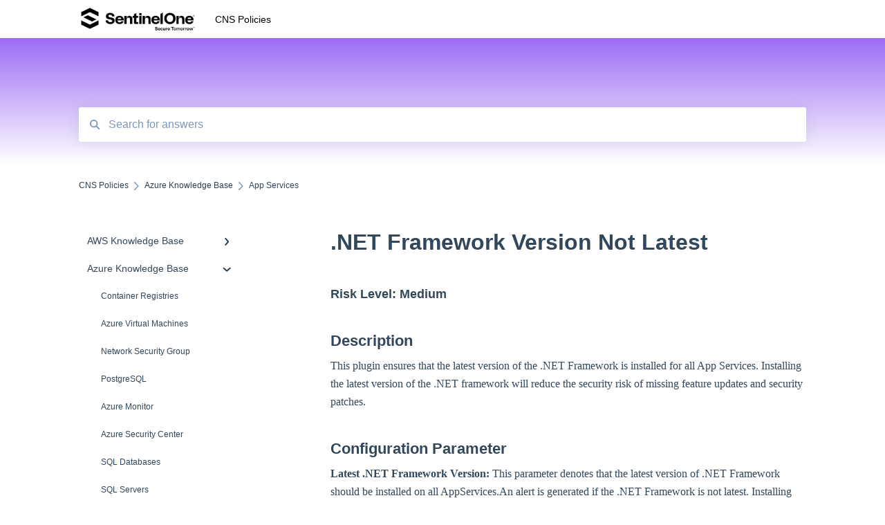

--- FILE ---
content_type: text/html; charset=UTF-8
request_url: https://cloud-kb.sentinelone.com//net-framework-version-not-latest
body_size: 10799
content:
<!doctype html><html lang="en"><head>
    
    <meta charset="utf-8">
    
    <title>
      .NET Framework Version Not Latest
    </title>
    
    <meta name="description" content="This plugin ensures that the latest version of the .NET Framework is installed for all App Services. Installing the latest version of the .NET framework will reduce the security risk of missing featur">
    <meta name="viewport" content="width=device-width, initial-scale=1">

    
    <meta property="og:description" content="This plugin ensures that the latest version of the .NET Framework is installed for all App Services. Installing the latest version of the .NET framework will reduce the security risk of missing featur">
    <meta property="og:title" content=".NET Framework Version Not Latest">
    <meta name="twitter:description" content="This plugin ensures that the latest version of the .NET Framework is installed for all App Services. Installing the latest version of the .NET framework will reduce the security risk of missing featur">
    <meta name="twitter:title" content=".NET Framework Version Not Latest">

    

    
    <link rel="stylesheet" href="/hs/hsstatic/ContentIcons/static-1.198/fontawesome/5.0.10/css/fontawesome-all.min.css">
<style>
a.cta_button{-moz-box-sizing:content-box !important;-webkit-box-sizing:content-box !important;box-sizing:content-box !important;vertical-align:middle}.hs-breadcrumb-menu{list-style-type:none;margin:0px 0px 0px 0px;padding:0px 0px 0px 0px}.hs-breadcrumb-menu-item{float:left;padding:10px 0px 10px 10px}.hs-breadcrumb-menu-divider:before{content:'›';padding-left:10px}.hs-featured-image-link{border:0}.hs-featured-image{float:right;margin:0 0 20px 20px;max-width:50%}@media (max-width: 568px){.hs-featured-image{float:none;margin:0;width:100%;max-width:100%}}.hs-screen-reader-text{clip:rect(1px, 1px, 1px, 1px);height:1px;overflow:hidden;position:absolute !important;width:1px}
</style>

    

    
    <link rel="canonical" href="https://cloud-kb.sentinelone.com/net-framework-version-not-latest">


<meta property="og:url" content="https://cloud-kb.sentinelone.com/net-framework-version-not-latest">
<meta http-equiv="content-language" content="en">



    
    <link href="//7052064.fs1.hubspotusercontent-na1.net/hubfs/7052064/hub_generated/template_assets/DEFAULT_ASSET/1767118688459/template_main.css" rel="stylesheet">
    <link href="//7052064.fs1.hubspotusercontent-na1.net/hubfs/7052064/hub_generated/template_assets/DEFAULT_ASSET/1767118684047/template__support-form.min.css" rel="stylesheet">
    <script type="text/javascript" src="//7052064.fs1.hubspotusercontent-na1.net/hubfs/7052064/hub_generated/template_assets/DEFAULT_ASSET/1767118686460/template_kbdom.min.js"></script>
    <style type="text/css" data-preview-theme="true">
      .kb-article, .kb-search__suggestions__article-content, .kb-search-results__description {
        font-family: georgia, palatino;
      }
      h1, h2, h3, h3 a, h4, h4 a, h5, h6, .kb__text-link, .kb__text-link-small, .kb-header, .kb-sticky-footer,
      .kb-search__suggestions__article-title, .kb-search-results__title,
      #hs_form_target_kb_support_form input.hs-button, #hs_form_target_kb_support_form label, input, select, textarea, #hs_form_target_kb_support_form .hs-field-desc, #hs_form_target_kb_support_form .hs-richtext p {
        font-family: helvetica;
      }
      a,
      .kb-search__suggestions__breadcrumb,
      .kb-header__nav .kbui-dropdown__link {
        color: #2d3e50;
      }
      .kb-header,
      .kb-header a,
      .kb-header button.kb-button--link {
        color: #000000;
      }
      .kb-header svg * {
        fill: #000000;
      }
      .kb-search-section {
        background-color: #7e3ff2;
      }
      .kb-search-section__title {
        color: #2d3e50;
      }
      .kb-search-section-with-image {
        background-image: url();
        background-size: auto;
        color: #ffffff;
        position: relative;
      }
      .kb-search-section-with-gradient {
        background-color: #FFFFFF;
        background-image: linear-gradient(180deg, #7e3ff2 0%, transparent 97%);
      }
      .kb-mobile-search-section {
        background-color: #ffffff;
      }
      .kb-search__suggestions a:hover,
      .kb-search__suggestions a:focus,
      .kb-category-menu li.active > a,
      .kb-category-menu li > a:hover {
        background-color: rgba(45, 62, 80, .1);
      }
      .kb-theme--cards .kb-category-menu li.active > a,
      .kb-theme--cards .kb-category-menu li > a:hover {
        background-color: transparent;
      }
      .kb-breadcrumbs > ol > li > span,
      .kb-breadcrumbs > ol > li > a > span,
      .kb-breadcrumbs > .kb-breadcrumbs__mobile-back a {
        font-family: helvetica;
      }
      .kb-breadcrumbs__arrow--left * {
        fill: #2d3e50
      }
      .kb-sidebar .kb-category-menu a,
      .kb-mobile-menu .kb-mobile-menu__current-page,
      .kb-mobile-menu ul > li > a {
        font-family: helvetica;
      }
      .kb-header__logo img {
        max-height: 40px;
      }
      .kb-footer__logo img {
        max-height: 24px;
      }
      /* SVG SUPPORT */
      .kb-header__logo img[src$=".svg"] {
        height: 40px;
      }
      .kb-footer__logo img[src$=".svg"] {
        height: 24px;
      }
      /* MOBILE STYLES */
      .kb-mobile-menu,
      .kb-mobile-search__bar {
        background-color: #ffffff;
      }
      .kb-mobile-menu a,
      .kb-mobile-menu__current-page,
      .kb-mobile-search__input,
      .kb-search--open .kb-mobile-search__input {
        color: #111111
      }
      .kb-mobile-search__input::-webkit-input-placeholder {
        color: #111111
      }
      .kb-mobile-search__input::-moz-placeholder {
        color: #111111
      }
      .kb-mobile-search__input:-ms-input-placeholder {
        color: #111111
      }
      .kb-mobile-search__input:-moz-placeholder {
        color: #111111
      }
      .kb-mobile-search__mag * {
        fill: #111111
      }
      .kb-mobile-menu__arrow *,
      .kb-mobile-search__close * {
        stroke: #111111
      }
      @media (max-width: 767px) {
        .kb-header__nav {
          background-color: #ffffff
        }
        .kb-header,
        .kb-header a {
          color: #111111;
        }
        .kb-header svg * {
          fill: #111111;
        }
        .kb-theme--content.kb-page--index .kb-header__nav-toggle svg *,
        .kb-theme--content.kb-page--index .kb-header__nav-close svg *,
        .kb-theme--tiles.kb-page--index .kb-header__nav-toggle svg *,
        .kb-theme--tiles.kb-page--index .kb-header__nav-close svg *,
        .kb-theme--minimal .kb-header__nav-toggle svg *,
        .kb-theme--minimal .kb-header__nav-close svg *,
        .kb-theme--cards .kb-header__nav-toggle svg *,
        .kb-theme--cards .kb-header__nav-close svg *,
        .kb-theme--default .kb-header__nav-toggle svg *,
        .kb-theme--default .kb-header__nav-close svg * {
          fill: #000000;
        }
      }
    </style>
  <meta name="generator" content="HubSpot"></head>
  <body class="kb-theme--minimal ">
    <header>
      
      
  

  

  

  <div class="kb-header" data-preview-id="kb-header">
    <div class="kb-header-inner" id="kb-header">
      <div class="kb-header__logo">
        
          <img src="https://cloud-kb.sentinelone.com/hs-fs/hubfs/Screenshot%202024-03-12%20at%2011.34.19%20AM.png?height=120&amp;name=Screenshot%202024-03-12%20at%2011.34.19%20AM.png" alt="company logo">
        
      </div>
      <a class="kb-header__title" href="/">
        CNS Policies
      </a>
      <nav id="kb-header__nav" class="kb-header__nav" role="navigation">
        <ul>
          
          
          
          
          
        </ul>
      </nav>
      
      <div class="kb-header__nav-controls-container">
        <button id="kb-header__close-target" class="kb-header__nav-close" role="button" aria-label="Close main navigation menu" aria-controls="kb-header__nav kb-header__langs-nav">
          <span class="kb-icon close" aria-hidden="true">
            <svg width="16" height="17" xmlns="http://www.w3.org/2000/svg">
              <g fill="#2D3E50" fill-rule="nonzero">
                <path d="M15.07107 1.42893c.59587.59588.88893 1.23239.0505 2.07081L2.99975 15.62158c-.83842.83842-1.48089.5394-2.0708-.05051C.33305 14.97519.04 14.33868.87841 13.50026L13.00026 1.37842c.83842-.83842 1.48089-.5394 2.0708.05051z" />
                <path d="M15.07107 15.57107c-.59588.59587-1.23239.88893-2.07081.0505L.87842 3.49975C.04 2.66132.33902 2.01885.92893 1.42894 1.52481.83305 2.16132.54 2.99974 1.37841l12.12184 12.12184c.83842.83842.5394 1.48089-.05051 2.0708z" />
              </g>
            </svg>
          </span>
        </button>
        
        <button id="kb-header__main-nav-target" class="kb-header__nav-toggle" role="button" aria-label="Open main navigation menu" aria-controls="kb-header__nav">
          <span class="kb-icon menu">
            <svg width="25" height="17" xmlns="http://www.w3.org/2000/svg">
              <g fill="#2D3E50" fill-rule="nonzero">
                <path d="M24.56897 2.295c0 .85-.2931 1.513-1.72414 1.513H2.15517C.72414 3.808.43103 3.1365.43103 2.295c0-.85.2931-1.513 1.72414-1.513h20.68966c1.43103 0 1.72414.6715 1.72414 1.513zM24.56897 8.8315c0 .85-.2931 1.513-1.72414 1.513H2.15517c-1.43103 0-1.72414-.6715-1.72414-1.513 0-.85.2931-1.513 1.72414-1.513h20.68966c1.43103 0 1.72414.6715 1.72414 1.513zM24.56897 15.3595c0 .85-.2931 1.513-1.72414 1.513H2.15517c-1.43103 0-1.72414-.6715-1.72414-1.513 0-.85.2931-1.513 1.72414-1.513h20.68966c1.43103 0 1.72414.6715 1.72414 1.513z" />
              </g>
            </svg>
          </span>
        </button>
    </div>
    </div>
  </div>
  <!-- Mobile Menu -->
  <div class="kb-mobile-search-section">
    <div class="kb-mobile-header">
      <div class="kb-mobile-menu">
        <div class="kb-mobile-menu__current-page">
          
            
              
                
              
                
              
                
              
                
              
                
              
                
              
                
              
                
              
                
              
                
              
                
              
                
              
                
              
                
              
                
              
                
              
                
              
                
              
                
              
                
              
                
              
                
              
                
              
                
              
                
              
                
              
                
              
                
              
                
              
                
              
                
              
                
              
                
              
                
              
                
              
                
              
                
              
                
              
                
              
                
              
            
          
            
              
                
              
                
              
                
              
                
              
                
              
                
              
                
              
                
              
                
              
                
              
                
              
                
                App Services
                
              
                
              
                
              
                
              
                
              
                
              
                
              
                
              
                
              
                
              
                
              
                
              
            
          
            
              
                
              
                
              
                
              
                
              
                
              
                
              
                
              
                
              
                
              
                
              
                
              
                
              
                
              
                
              
                
              
                
              
            
          
            
              
                
              
                
              
                
              
                
              
            
          
          <svg class="kb-mobile-menu__arrow" width="12" height="7" xmlns="http://www.w3.org/2000/svg">
            <path d="M10.6817 1.6816l-4.5364 4-4.5364-3.9315" stroke="#00A38D" stroke-width="2" fill="none" fill-rule="evenodd" stroke-linecap="round" stroke-linejoin="round" />
          </svg>
        </div>
        <ul>
          
          <li>
            
            
            <a href="/aws-knowledge-base">
              AWS Knowledge Base
            </a>
            <ul>
              
              
              
              <li>
                <a href="/aws-knowledge-base#amazon-eks">
                  Amazon EKS
                </a>
              </li>
              
              
              
              <li>
                <a href="/aws-knowledge-base#amazon-rds">
                  Amazon RDS
                </a>
              </li>
              
              
              
              <li>
                <a href="/aws-knowledge-base#amazon-kinesis">
                  Amazon Kinesis
                </a>
              </li>
              
              
              
              <li>
                <a href="/aws-knowledge-base#aws-organizations">
                  AWS Organizations
                </a>
              </li>
              
              
              
              <li>
                <a href="/aws-knowledge-base#amazon-sqs-simple-queue-service">
                  Amazon SQS (Simple Queue Service)
                </a>
              </li>
              
              
              
              <li>
                <a href="/aws-knowledge-base#aws-cloudtrail">
                  AWS Cloudtrail
                </a>
              </li>
              
              
              
              <li>
                <a href="/aws-knowledge-base#aws-certificate-manager">
                  AWS Certificate Manager
                </a>
              </li>
              
              
              
              <li>
                <a href="/aws-knowledge-base#aws-iam">
                  AWS IAM
                </a>
              </li>
              
              
              
              <li>
                <a href="/aws-knowledge-base#aws-workspaces">
                  AWS Workspaces
                </a>
              </li>
              
              
              
              <li>
                <a href="/aws-knowledge-base#amazon-s3">
                  Amazon S3
                </a>
              </li>
              
              
              
              <li>
                <a href="/aws-knowledge-base#aws-systems-manager-aws-ssm">
                  AWS Systems Manager (AWS SSM)
                </a>
              </li>
              
              
              
              <li>
                <a href="/aws-knowledge-base#amazon-ec2">
                  Amazon EC2
                </a>
              </li>
              
              
              
              <li>
                <a href="/aws-knowledge-base#amazon-redshift">
                  Amazon Redshift
                </a>
              </li>
              
              
              
              <li>
                <a href="/aws-knowledge-base#amazon-emr">
                  Amazon EMR
                </a>
              </li>
              
              
              
              <li>
                <a href="/aws-knowledge-base#amazon-cloudfront">
                  Amazon CloudFront
                </a>
              </li>
              
              
              
              <li>
                <a href="/aws-knowledge-base#amazon-dynamodb">
                  Amazon DynamoDB
                </a>
              </li>
              
              
              
              <li>
                <a href="/aws-knowledge-base#amazon-managed-workflows-for-apache-airflow-mwaa">
                  Amazon Managed Workflows for Apache Airflow (MWAA)
                </a>
              </li>
              
              
              
              <li>
                <a href="/aws-knowledge-base#amazon-route-53">
                  Amazon Route 53
                </a>
              </li>
              
              
              
              <li>
                <a href="/aws-knowledge-base#aws-key-management-service-kms">
                  AWS Key Management Service (KMS)
                </a>
              </li>
              
              
              
              <li>
                <a href="/aws-knowledge-base#amazon-cloudwatch">
                  Amazon CloudWatch
                </a>
              </li>
              
              
              
              <li>
                <a href="/aws-knowledge-base#amazon-elasticsearch">
                  Amazon ElasticSearch
                </a>
              </li>
              
              
              
              <li>
                <a href="/aws-knowledge-base#aws-database-migration-service">
                  AWS Database Migration Service
                </a>
              </li>
              
              
              
              <li>
                <a href="/aws-knowledge-base#aws-config">
                  AWS Config
                </a>
              </li>
              
              
              
              <li>
                <a href="/aws-knowledge-base#aws-x-ray">
                  AWS X-Ray
                </a>
              </li>
              
              
              
              <li>
                <a href="/aws-knowledge-base#amazon-api-gateway">
                  Amazon API Gateway
                </a>
              </li>
              
              
              
              <li>
                <a href="/aws-knowledge-base#amazon-athena">
                  Amazon Athena
                </a>
              </li>
              
              
              
              <li>
                <a href="/aws-knowledge-base#amazon-sagemaker">
                  Amazon SageMaker
                </a>
              </li>
              
              
              
              <li>
                <a href="/aws-knowledge-base#aws-elastic-load-balancing-elb">
                  AWS Elastic Load Balancing (ELB)
                </a>
              </li>
              
              
              
              <li>
                <a href="/aws-knowledge-base#aws-lambda">
                  AWS Lambda
                </a>
              </li>
              
              
              
              <li>
                <a href="/aws-knowledge-base#aws-auto-scaling">
                  AWS Auto Scaling
                </a>
              </li>
              
              
              
              <li>
                <a href="/aws-knowledge-base#amazon-guardduty">
                  Amazon Guard​Duty
                </a>
              </li>
              
              
              
              <li>
                <a href="/aws-knowledge-base#amazon-elastic-file-system-amazon-efs">
                  Amazon Elastic File System (Amazon EFS)
                </a>
              </li>
              
              
              
              <li>
                <a href="/aws-knowledge-base#amazon-elastic-container-registry-amazon-ecr">
                  Amazon Elastic Container Registry (Amazon ECR)
                </a>
              </li>
              
              
              
              <li>
                <a href="/aws-knowledge-base#aws-glue">
                  AWS Glue
                </a>
              </li>
              
              
              
              <li>
                <a href="/aws-knowledge-base#amazon-simple-notification-service-sns">
                  Amazon Simple Notification Service (SNS)
                </a>
              </li>
              
              
              
              <li>
                <a href="/aws-knowledge-base#aws-elastic-beanstalk">
                  AWS Elastic Beanstalk
                </a>
              </li>
              
              
              
              <li>
                <a href="/aws-knowledge-base#aws-codebuild">
                  AWS CodeBuild
                </a>
              </li>
              
              
              
              <li>
                <a href="/aws-knowledge-base#aws-secrets-manager">
                  AWS Secrets Manager
                </a>
              </li>
              
              
              
              <li>
                <a href="/aws-knowledge-base#aws-transfer-family">
                  AWS Transfer Family
                </a>
              </li>
              
              
              
              <li>
                <a href="/aws-knowledge-base#amazon-access-analyzer">
                  Amazon Access Analyzer
                </a>
              </li>
              
            </ul>
          </li>
          
          <li class="active open">
            
            
            <a href="/azure-knowledge-base">
              Azure Knowledge Base
            </a>
            <ul>
              
              
              
              <li>
                <a href="/azure-knowledge-base#container-registries">
                  Container Registries
                </a>
              </li>
              
              
              
              <li>
                <a href="/azure-knowledge-base#azure-virtual-machines">
                  Azure Virtual Machines
                </a>
              </li>
              
              
              
              <li>
                <a href="/azure-knowledge-base#network-security-group">
                  Network Security Group
                </a>
              </li>
              
              
              
              <li>
                <a href="/azure-knowledge-base#postgresql">
                  PostgreSQL
                </a>
              </li>
              
              
              
              <li>
                <a href="/azure-knowledge-base#azure-monitor">
                  Azure Monitor
                </a>
              </li>
              
              
              
              <li>
                <a href="/azure-knowledge-base#azure-security-center">
                  Azure Security Center
                </a>
              </li>
              
              
              
              <li>
                <a href="/azure-knowledge-base#sql-databases">
                  SQL Databases
                </a>
              </li>
              
              
              
              <li>
                <a href="/azure-knowledge-base#sql-servers">
                  SQL Servers
                </a>
              </li>
              
              
              
              <li>
                <a href="/azure-knowledge-base#storage-accounts">
                  Storage Accounts
                </a>
              </li>
              
              
              
              <li>
                <a href="/azure-knowledge-base#azure-key-vaults">
                  Azure Key Vaults
                </a>
              </li>
              
              
              
              <li>
                <a href="/azure-knowledge-base#load-balancers">
                  Load Balancers
                </a>
              </li>
              
              
              
              <li class="active">
                <a href="/azure-knowledge-base#app-services">
                  App Services
                </a>
              </li>
              
              
              
              <li>
                <a href="/azure-knowledge-base#azure-active-directory">
                  Azure Active Directory
                </a>
              </li>
              
              
              
              <li>
                <a href="/azure-knowledge-base#activity-log">
                  Activity Log
                </a>
              </li>
              
              
              
              <li>
                <a href="/azure-knowledge-base#azure-policy">
                  Azure Policy
                </a>
              </li>
              
              
              
              <li>
                <a href="/azure-knowledge-base#kubernetes-services">
                  Kubernetes Services
                </a>
              </li>
              
              
              
              <li>
                <a href="/azure-knowledge-base#azure-resources">
                  Azure Resources
                </a>
              </li>
              
              
              
              <li>
                <a href="/azure-knowledge-base#azure-cosmos-db">
                  Azure Cosmos DB
                </a>
              </li>
              
              
              
              <li>
                <a href="/azure-knowledge-base#cdn-profiles">
                  CDN Profiles
                </a>
              </li>
              
              
              
              <li>
                <a href="/azure-knowledge-base#mysql-servers">
                  MySQL Servers
                </a>
              </li>
              
              
              
              <li>
                <a href="/azure-knowledge-base#azure-virtual-network">
                  Azure Virtual Network
                </a>
              </li>
              
              
              
              <li>
                <a href="/azure-knowledge-base#azure-network-watcher">
                  Azure Network Watcher
                </a>
              </li>
              
              
              
              <li>
                <a href="/azure-knowledge-base#azure-cache-for-redis">
                  Azure Cache for Redis
                </a>
              </li>
              
            </ul>
          </li>
          
          <li>
            
            
            <a href="/gcp-knowledge-base">
              GCP Knowledge Base
            </a>
            <ul>
              
              
              
              <li>
                <a href="/gcp-knowledge-base#google-cloud-vpc">
                   Google Cloud VPC
                </a>
              </li>
              
              
              
              <li>
                <a href="/gcp-knowledge-base#google-cloud-iam">
                  Google Cloud IAM
                </a>
              </li>
              
              
              
              <li>
                <a href="/gcp-knowledge-base#google-cloud-load-balancing">
                  Google Cloud Load Balancing
                </a>
              </li>
              
              
              
              <li>
                <a href="/gcp-knowledge-base#google-cloud-logging">
                  Google Cloud Logging
                </a>
              </li>
              
              
              
              <li>
                <a href="/gcp-knowledge-base#google-cloud-kubernetes-engine">
                  Google Cloud Kubernetes Engine
                </a>
              </li>
              
              
              
              <li>
                <a href="/gcp-knowledge-base#google-cloud-pub-sub">
                  Google Cloud Pub/Sub
                </a>
              </li>
              
              
              
              <li>
                <a href="/gcp-knowledge-base#google-compute-engine">
                  Google Compute Engine
                </a>
              </li>
              
              
              
              <li>
                <a href="/gcp-knowledge-base#google-cloud-key-management-service-kms">
                  Google Cloud Key Management Service (KMS)
                </a>
              </li>
              
              
              
              <li>
                <a href="/gcp-knowledge-base#google-cloud-dns">
                  Google Cloud DNS
                </a>
              </li>
              
              
              
              <li>
                <a href="/gcp-knowledge-base#google-cloud-storage">
                  Google Cloud Storage
                </a>
              </li>
              
              
              
              <li>
                <a href="/gcp-knowledge-base#google-cloud-dataproc">
                  Google Cloud Dataproc
                </a>
              </li>
              
              
              
              <li>
                <a href="/gcp-knowledge-base#google-cloud-sql">
                  Google Cloud SQL
                </a>
              </li>
              
              
              
              <li>
                <a href="/gcp-knowledge-base#google-cloud-spanner">
                  Google Cloud Spanner
                </a>
              </li>
              
              
              
              <li>
                <a href="/gcp-knowledge-base#google-cloud-deployment-manager">
                  Google Cloud Deployment Manager
                </a>
              </li>
              
              
              
              <li>
                <a href="/gcp-knowledge-base#google-cloud-bigquery">
                  Google Cloud BigQuery
                </a>
              </li>
              
              
              
              <li>
                <a href="/gcp-knowledge-base#google-cloud-dataflow">
                  Google Cloud Dataflow
                </a>
              </li>
              
            </ul>
          </li>
          
          <li>
            
            
            <a href="/digitalocean-knowledge-base">
              DigitalOcean Knowledge Base
            </a>
            <ul>
              
              
              
              <li>
                <a href="/digitalocean-knowledge-base#digitalocean-firewall">
                  DigitalOcean Firewall
                </a>
              </li>
              
              
              
              <li>
                <a href="/digitalocean-knowledge-base#digitalocean-database">
                  DigitalOcean Database
                </a>
              </li>
              
              
              
              <li>
                <a href="/digitalocean-knowledge-base#digitalocean-load-balancers">
                  DigitalOcean Load Balancers
                </a>
              </li>
              
              
              
              <li>
                <a href="/digitalocean-knowledge-base#digitalocean-droplets">
                  DigitalOcean Droplets
                </a>
              </li>
              
            </ul>
          </li>
          
        </ul>
      </div>
      <div class="kb-mobile-search kb-search" kb-language-tag="en" kb-group-id="76112094765">
        <div class="kb-mobile-search__placeholder"></div>
        <div class="kb-mobile-search__box">
          <div class="kb-mobile-search__bar">
            <svg class="kb-mobile-search__mag" width="15" height="15" xmlns="http://www.w3.org/2000/svg">
              <path d="M14.02 12.672l-3.64-3.64a5.687 5.687 0 0 0 1.06-3.312A5.726 5.726 0 0 0 5.72 0 5.726 5.726 0 0 0 0 5.72a5.726 5.726 0 0 0 5.72 5.72 5.687 5.687 0 0 0 3.311-1.06l3.641 3.64a.95.95 0 0 0 1.348 0 .953.953 0 0 0 0-1.348zm-8.3-3.139a3.813 3.813 0 1 1 0-7.626 3.813 3.813 0 0 1 0 7.626z" fill="#4A4A4A" fill-rule="evenodd" />
            </svg>
            <form action="/kb-search-results">
              <input type="text" class="kb-mobile-search__input kb-search__input" name="term" autocomplete="off" placeholder="Search for answers">
              <input type="hidden" name="ref" value="76482651909">
            </form>
            <svg class="kb-mobile-search__close" width="14" height="14" xmlns="http://www.w3.org/2000/svg">
              <g stroke="#4A4A4A" stroke-width="2" fill="none" fill-rule="evenodd" stroke-linecap="round" stroke-linejoin="round">
                <path d="M1 12.314L12.314 1M12.314 12.314L1 1" />
              </g>
            </svg>
          </div>
          <ul class="kb-search__suggestions"></ul>
        </div>
      </div>
    </div>
  </div>

  <script>
    kbDom.whenReady(function() {
          // Mobile Nav Menu
          var mobileToggle = function() {
            var navMenuOpen = document.getElementById('kb-header__main-nav-target');
            var langNavOpen = document.getElementById('kb-header__langs-nav-target');
            var navClose = document.getElementById('kb-header__close-target');

            navMenuOpen.addEventListener('click',function() {
              document.body.classList.toggle('kb-header__main-nav-open');
            });

            if (langNavOpen) {
            langNavOpen.addEventListener('click',function() {
              document.body.classList.toggle('kb-header__lang-nav-open');
            });
            }

            navClose.addEventListener('click',function() {
              document.body.classList.remove('kb-header__main-nav-open');
              document.body.classList.remove('kb-header__lang-nav-open');
            });

          };
          window.addEventListener('click', mobileToggle);
          mobileToggle();

      kbDom.initDropdown(document.querySelector('[data-kbui-dropdown-contents="lang-switcher"]'))

      // Mobile Cat Menu
      document.querySelector('.kb-mobile-menu__current-page').addEventListener('click',function() {
        document.querySelector('.kb-mobile-header').classList.toggle('menu-open');
      });
      document.querySelector('.kb-mobile-search__mag').addEventListener('click',function() {
        document.querySelector('.kb-mobile-header').classList.toggle('search-open');
        if (document.querySelector('.kb-mobile-header').classList.contains('search-open')) {
          document.querySelector('.kb-mobile-search__input').focus();
        }
      });
      document.querySelector('.kb-mobile-search__close').addEventListener('click',function() {
        document.querySelector('.kb-mobile-header').classList.remove('search-open');
      });
    });
  </script>
      
<div class="kb-search-section kb-search-section--narrow   kb-search-section-with-gradient">
  <div class="kb-search-section__content content-container">
    <div class="kb-search" kb-language-tag="en" kb-group-id="76112094765">
      <div class="kb-search__placeholder"></div>
      <div class="kb-search__box">
        <div class="kb-search__bar">
          <svg class="kb-search__mag" width="15" height="15" xmlns="http://www.w3.org/2000/svg">
            <path d="M14.02 12.672l-3.64-3.64a5.687 5.687 0 0 0 1.06-3.312A5.726 5.726 0 0 0 5.72 0 5.726 5.726 0 0 0 0 5.72a5.726 5.726 0 0 0 5.72 5.72 5.687 5.687 0 0 0 3.311-1.06l3.641 3.64a.95.95 0 0 0 1.348 0 .953.953 0 0 0 0-1.348zm-8.3-3.139a3.813 3.813 0 1 1 0-7.626 3.813 3.813 0 0 1 0 7.626z" fill="#4A4A4A" fill-rule="evenodd" />
          </svg>
          <form action="/kb-search-results">
            <input type="text" class="kb-search__input" name="term" autocomplete="off" placeholder="Search for answers" required>
          </form>
          <svg class="kb-search__close" width="14" height="14" xmlns="http://www.w3.org/2000/svg">
            <g stroke="#4A4A4A" stroke-width="2" fill="none" fill-rule="evenodd" stroke-linecap="round" stroke-linejoin="round">
              <path d="M1 12.314L12.314 1M12.314 12.314L1 1" />
            </g>
          </svg>
        </div>
        <ul class="kb-search__suggestions"></ul>
      </div>
    </div>
  </div>
</div>
      
    </header>
    <main data-preview-id="kb-article-main">
      
<div class="content-container-outer">
  <div class="content-container">
    
<div class="kb-breadcrumbs">
  <div class="kb-breadcrumbs__mobile-back">
    <svg class="kb-breadcrumbs__arrow kb-breadcrumbs__arrow--left" width="7" height="12" xmlns="http://www.w3.org/2000/svg">
      <path d="M.055 5.7194c.018-.045.0518-.0835.0795-.125.0166-.0255.0322-.052.0489-.0775.007-.011.0116-.024.0216-.034L5.2426.2328c.2877-.3.7662-.3115 1.0685-.026a.7468.7468 0 0 1 .0262 1.0605L1.7954 6l4.5419 4.733a.7462.7462 0 0 1-.0262 1.0601.7563.7563 0 0 1-.5214.207.7568.7568 0 0 1-.547-.2325L.205 6.5174c-.01-.0105-.0146-.023-.0216-.0345-.0167-.025-.0323-.0515-.0489-.077-.0277-.0415-.0615-.08-.0796-.125-.0186-.0455-.0222-.0935-.0312-.141C.0147 6.0934 0 6.0474 0 5.9999c0-.047.0146-.093.0237-.1395.009-.0475.0126-.096.0312-.141" fill="#7C98B6" fill-rule="evenodd" />
    </svg>
    <a href="/">Back to home</a>
  </div>
  <ol itemscope itemtype="http://schema.org/BreadcrumbList">
    <li itemprop="itemListElement" itemscope itemtype="http://schema.org/ListItem">
      <a itemprop="item" href="/">
        <span itemprop="name">CNS Policies</span>
      </a>
      <meta itemprop="position" content="1">
    </li>
    
      
        
      
        
          <svg class="kb-breadcrumbs__arrow kb-breadcrumbs__arrow--right" width="7" height="12" xmlns="http://www.w3.org/2000/svg">
            <path d="M6.4905 5.7194c-.018-.045-.0518-.0835-.0795-.125-.0167-.0255-.0323-.052-.049-.0775-.007-.011-.0115-.024-.0216-.034L1.3028.2328c-.2876-.3-.7662-.3115-1.0684-.026a.7468.7468 0 0 0-.0262 1.0605L4.75 6l-4.542 4.733a.7462.7462 0 0 0 .0263 1.0601.7563.7563 0 0 0 .5213.207.7568.7568 0 0 0 .5471-.2325l5.0376-5.2501c.0101-.0105.0146-.023.0217-.0345.0166-.025.0322-.0515.0489-.077.0277-.0415.0614-.08.0795-.125.0187-.0455.0222-.0935.0313-.141.009-.0465.0237-.0925.0237-.14 0-.047-.0147-.093-.0237-.1395-.009-.0475-.0126-.096-.0313-.141" fill="#7C98B6" fill-rule="evenodd" />
          </svg>
          <li itemprop="itemListElement" itemscope itemtype="http://schema.org/ListItem">
            
              
              
              <a itemprop="item" href="/azure-knowledge-base">
                  <span itemprop="name">Azure Knowledge Base</span>
              </a>
            
            <meta itemprop="position" content="2">
          </li>
          
            
              
            
              
            
              
            
              
            
              
            
              
            
              
            
              
            
              
            
              
            
              
            
              
                <svg class="kb-breadcrumbs__arrow kb-breadcrumbs__arrow--right" width="7" height="12" xmlns="http://www.w3.org/2000/svg">
                  <path d="M6.4905 5.7194c-.018-.045-.0518-.0835-.0795-.125-.0167-.0255-.0323-.052-.049-.0775-.007-.011-.0115-.024-.0216-.034L1.3028.2328c-.2876-.3-.7662-.3115-1.0684-.026a.7468.7468 0 0 0-.0262 1.0605L4.75 6l-4.542 4.733a.7462.7462 0 0 0 .0263 1.0601.7563.7563 0 0 0 .5213.207.7568.7568 0 0 0 .5471-.2325l5.0376-5.2501c.0101-.0105.0146-.023.0217-.0345.0166-.025.0322-.0515.0489-.077.0277-.0415.0614-.08.0795-.125.0187-.0455.0222-.0935.0313-.141.009-.0465.0237-.0925.0237-.14 0-.047-.0147-.093-.0237-.1395-.009-.0475-.0126-.096-.0313-.141" fill="#7C98B6" fill-rule="evenodd" />
                </svg>
                <li itemprop="itemListElement" itemscope itemtype="http://schema.org/ListItem">
                  <span itemprop="name">App Services</span>
                  <meta itemprop="position" content="3">
                </li>
              
            
              
            
              
            
              
            
              
            
              
            
              
            
              
            
              
            
              
            
              
            
              
            
          
        
      
        
      
        
      
    
  </ol>
</div>
    <div class="main-body">
      <div class="kb-sidebar">
        
<div class="kb-category-menu">
  <ul>
    
    <li>
        
        
      <a href="/aws-knowledge-base">
        <div class="kb-category-menu-option" data-id="76116364935">
          <span class="kb-category-menu-option__color-bar" style="background-color: #2d3e50;"></span>
          AWS Knowledge Base
        </div>
        
        <div>
          <svg width="12" height="7" xmlns="http://www.w3.org/2000/svg">
            <path d="M10.6817 1.6816l-4.5364 4-4.5364-3.9315" stroke="#2d3e50" stroke-width="2" fill="none" fill-rule="evenodd" stroke-linecap="round" stroke-linejoin="round" />
          </svg>
        </div>
        
      </a>
      <ul>
        
        <li data-id="76120615839">
          
          
          <a href="/aws-knowledge-base#amazon-eks">
            <span class="kb-category-menu-option__color-bar" style="background-color: #2d3e50;"></span>
            Amazon EKS
          </a>
        </li>
        
        <li data-id="76120621826">
          
          
          <a href="/aws-knowledge-base#amazon-rds">
            <span class="kb-category-menu-option__color-bar" style="background-color: #2d3e50;"></span>
            Amazon RDS
          </a>
        </li>
        
        <li data-id="76120622429">
          
          
          <a href="/aws-knowledge-base#amazon-kinesis">
            <span class="kb-category-menu-option__color-bar" style="background-color: #2d3e50;"></span>
            Amazon Kinesis
          </a>
        </li>
        
        <li data-id="76121616444">
          
          
          <a href="/aws-knowledge-base#aws-organizations">
            <span class="kb-category-menu-option__color-bar" style="background-color: #2d3e50;"></span>
            AWS Organizations
          </a>
        </li>
        
        <li data-id="76121616446">
          
          
          <a href="/aws-knowledge-base#amazon-sqs-simple-queue-service">
            <span class="kb-category-menu-option__color-bar" style="background-color: #2d3e50;"></span>
            Amazon SQS (Simple Queue Service)
          </a>
        </li>
        
        <li data-id="76121616455">
          
          
          <a href="/aws-knowledge-base#aws-cloudtrail">
            <span class="kb-category-menu-option__color-bar" style="background-color: #2d3e50;"></span>
            AWS Cloudtrail
          </a>
        </li>
        
        <li data-id="76121616459">
          
          
          <a href="/aws-knowledge-base#aws-certificate-manager">
            <span class="kb-category-menu-option__color-bar" style="background-color: #2d3e50;"></span>
            AWS Certificate Manager
          </a>
        </li>
        
        <li data-id="76121616451">
          
          
          <a href="/aws-knowledge-base#aws-iam">
            <span class="kb-category-menu-option__color-bar" style="background-color: #2d3e50;"></span>
            AWS IAM
          </a>
        </li>
        
        <li data-id="76121616470">
          
          
          <a href="/aws-knowledge-base#aws-workspaces">
            <span class="kb-category-menu-option__color-bar" style="background-color: #2d3e50;"></span>
            AWS Workspaces
          </a>
        </li>
        
        <li data-id="76121616463">
          
          
          <a href="/aws-knowledge-base#amazon-s3">
            <span class="kb-category-menu-option__color-bar" style="background-color: #2d3e50;"></span>
            Amazon S3
          </a>
        </li>
        
        <li data-id="76121616465">
          
          
          <a href="/aws-knowledge-base#aws-systems-manager-aws-ssm">
            <span class="kb-category-menu-option__color-bar" style="background-color: #2d3e50;"></span>
            AWS Systems Manager (AWS SSM)
          </a>
        </li>
        
        <li data-id="76121616474">
          
          
          <a href="/aws-knowledge-base#amazon-ec2">
            <span class="kb-category-menu-option__color-bar" style="background-color: #2d3e50;"></span>
            Amazon EC2
          </a>
        </li>
        
        <li data-id="76121616476">
          
          
          <a href="/aws-knowledge-base#amazon-redshift">
            <span class="kb-category-menu-option__color-bar" style="background-color: #2d3e50;"></span>
            Amazon Redshift
          </a>
        </li>
        
        <li data-id="76121616481">
          
          
          <a href="/aws-knowledge-base#amazon-emr">
            <span class="kb-category-menu-option__color-bar" style="background-color: #2d3e50;"></span>
            Amazon EMR
          </a>
        </li>
        
        <li data-id="76121616484">
          
          
          <a href="/aws-knowledge-base#amazon-cloudfront">
            <span class="kb-category-menu-option__color-bar" style="background-color: #2d3e50;"></span>
            Amazon CloudFront
          </a>
        </li>
        
        <li data-id="76121616492">
          
          
          <a href="/aws-knowledge-base#amazon-dynamodb">
            <span class="kb-category-menu-option__color-bar" style="background-color: #2d3e50;"></span>
            Amazon DynamoDB
          </a>
        </li>
        
        <li data-id="76121616497">
          
          
          <a href="/aws-knowledge-base#amazon-managed-workflows-for-apache-airflow-mwaa">
            <span class="kb-category-menu-option__color-bar" style="background-color: #2d3e50;"></span>
            Amazon Managed Workflows for Apache Airflow (MWAA)
          </a>
        </li>
        
        <li data-id="76121616499">
          
          
          <a href="/aws-knowledge-base#amazon-route-53">
            <span class="kb-category-menu-option__color-bar" style="background-color: #2d3e50;"></span>
            Amazon Route 53
          </a>
        </li>
        
        <li data-id="76121616509">
          
          
          <a href="/aws-knowledge-base#aws-key-management-service-kms">
            <span class="kb-category-menu-option__color-bar" style="background-color: #2d3e50;"></span>
            AWS Key Management Service (KMS)
          </a>
        </li>
        
        <li data-id="76121616501">
          
          
          <a href="/aws-knowledge-base#amazon-cloudwatch">
            <span class="kb-category-menu-option__color-bar" style="background-color: #2d3e50;"></span>
            Amazon CloudWatch
          </a>
        </li>
        
        <li data-id="76126222964">
          
          
          <a href="/aws-knowledge-base#amazon-elasticsearch">
            <span class="kb-category-menu-option__color-bar" style="background-color: #2d3e50;"></span>
            Amazon ElasticSearch
          </a>
        </li>
        
        <li data-id="76121774894">
          
          
          <a href="/aws-knowledge-base#aws-database-migration-service">
            <span class="kb-category-menu-option__color-bar" style="background-color: #2d3e50;"></span>
            AWS Database Migration Service
          </a>
        </li>
        
        <li data-id="76121774882">
          
          
          <a href="/aws-knowledge-base#aws-config">
            <span class="kb-category-menu-option__color-bar" style="background-color: #2d3e50;"></span>
            AWS Config
          </a>
        </li>
        
        <li data-id="76126222965">
          
          
          <a href="/aws-knowledge-base#aws-x-ray">
            <span class="kb-category-menu-option__color-bar" style="background-color: #2d3e50;"></span>
            AWS X-Ray
          </a>
        </li>
        
        <li data-id="76121774896">
          
          
          <a href="/aws-knowledge-base#amazon-api-gateway">
            <span class="kb-category-menu-option__color-bar" style="background-color: #2d3e50;"></span>
            Amazon API Gateway
          </a>
        </li>
        
        <li data-id="76126222967">
          
          
          <a href="/aws-knowledge-base#amazon-athena">
            <span class="kb-category-menu-option__color-bar" style="background-color: #2d3e50;"></span>
            Amazon Athena
          </a>
        </li>
        
        <li data-id="76126222971">
          
          
          <a href="/aws-knowledge-base#amazon-sagemaker">
            <span class="kb-category-menu-option__color-bar" style="background-color: #2d3e50;"></span>
            Amazon SageMaker
          </a>
        </li>
        
        <li data-id="76126222973">
          
          
          <a href="/aws-knowledge-base#aws-elastic-load-balancing-elb">
            <span class="kb-category-menu-option__color-bar" style="background-color: #2d3e50;"></span>
            AWS Elastic Load Balancing (ELB)
          </a>
        </li>
        
        <li data-id="76126222975">
          
          
          <a href="/aws-knowledge-base#aws-lambda">
            <span class="kb-category-menu-option__color-bar" style="background-color: #2d3e50;"></span>
            AWS Lambda
          </a>
        </li>
        
        <li data-id="76121774898">
          
          
          <a href="/aws-knowledge-base#aws-auto-scaling">
            <span class="kb-category-menu-option__color-bar" style="background-color: #2d3e50;"></span>
            AWS Auto Scaling
          </a>
        </li>
        
        <li data-id="76126222977">
          
          
          <a href="/aws-knowledge-base#amazon-guardduty">
            <span class="kb-category-menu-option__color-bar" style="background-color: #2d3e50;"></span>
            Amazon Guard​Duty
          </a>
        </li>
        
        <li data-id="76121774900">
          
          
          <a href="/aws-knowledge-base#amazon-elastic-file-system-amazon-efs">
            <span class="kb-category-menu-option__color-bar" style="background-color: #2d3e50;"></span>
            Amazon Elastic File System (Amazon EFS)
          </a>
        </li>
        
        <li data-id="76121774902">
          
          
          <a href="/aws-knowledge-base#amazon-elastic-container-registry-amazon-ecr">
            <span class="kb-category-menu-option__color-bar" style="background-color: #2d3e50;"></span>
            Amazon Elastic Container Registry (Amazon ECR)
          </a>
        </li>
        
        <li data-id="76121847045">
          
          
          <a href="/aws-knowledge-base#aws-glue">
            <span class="kb-category-menu-option__color-bar" style="background-color: #2d3e50;"></span>
            AWS Glue
          </a>
        </li>
        
        <li data-id="76121847041">
          
          
          <a href="/aws-knowledge-base#amazon-simple-notification-service-sns">
            <span class="kb-category-menu-option__color-bar" style="background-color: #2d3e50;"></span>
            Amazon Simple Notification Service (SNS)
          </a>
        </li>
        
        <li data-id="76121847046">
          
          
          <a href="/aws-knowledge-base#aws-elastic-beanstalk">
            <span class="kb-category-menu-option__color-bar" style="background-color: #2d3e50;"></span>
            AWS Elastic Beanstalk
          </a>
        </li>
        
        <li data-id="76121979258">
          
          
          <a href="/aws-knowledge-base#aws-codebuild">
            <span class="kb-category-menu-option__color-bar" style="background-color: #2d3e50;"></span>
            AWS CodeBuild
          </a>
        </li>
        
        <li data-id="76121979211">
          
          
          <a href="/aws-knowledge-base#aws-secrets-manager">
            <span class="kb-category-menu-option__color-bar" style="background-color: #2d3e50;"></span>
            AWS Secrets Manager
          </a>
        </li>
        
        <li data-id="76121979260">
          
          
          <a href="/aws-knowledge-base#aws-transfer-family">
            <span class="kb-category-menu-option__color-bar" style="background-color: #2d3e50;"></span>
            AWS Transfer Family
          </a>
        </li>
        
        <li data-id="76122163358">
          
          
          <a href="/aws-knowledge-base#amazon-access-analyzer">
            <span class="kb-category-menu-option__color-bar" style="background-color: #2d3e50;"></span>
            Amazon Access Analyzer
          </a>
        </li>
        
      </ul>
    </li>
    
    <li class="open">
        
        
      <a href="/azure-knowledge-base">
        <div class="kb-category-menu-option" data-id="76120621743">
          <span class="kb-category-menu-option__color-bar" style="background-color: #2d3e50;"></span>
          Azure Knowledge Base
        </div>
        
        <div>
          <svg width="12" height="7" xmlns="http://www.w3.org/2000/svg">
            <path d="M10.6817 1.6816l-4.5364 4-4.5364-3.9315" stroke="#2d3e50" stroke-width="2" fill="none" fill-rule="evenodd" stroke-linecap="round" stroke-linejoin="round" />
          </svg>
        </div>
        
      </a>
      <ul>
        
        <li data-id="76120621745">
          
          
          <a href="/azure-knowledge-base#container-registries">
            <span class="kb-category-menu-option__color-bar" style="background-color: #2d3e50;"></span>
            Container Registries
          </a>
        </li>
        
        <li data-id="76120621747">
          
          
          <a href="/azure-knowledge-base#azure-virtual-machines">
            <span class="kb-category-menu-option__color-bar" style="background-color: #2d3e50;"></span>
            Azure Virtual Machines
          </a>
        </li>
        
        <li data-id="76120621749">
          
          
          <a href="/azure-knowledge-base#network-security-group">
            <span class="kb-category-menu-option__color-bar" style="background-color: #2d3e50;"></span>
            Network Security Group
          </a>
        </li>
        
        <li data-id="76120621750">
          
          
          <a href="/azure-knowledge-base#postgresql">
            <span class="kb-category-menu-option__color-bar" style="background-color: #2d3e50;"></span>
            PostgreSQL
          </a>
        </li>
        
        <li data-id="76120621828">
          
          
          <a href="/azure-knowledge-base#azure-monitor">
            <span class="kb-category-menu-option__color-bar" style="background-color: #2d3e50;"></span>
            Azure Monitor
          </a>
        </li>
        
        <li data-id="76120622428">
          
          
          <a href="/azure-knowledge-base#azure-security-center">
            <span class="kb-category-menu-option__color-bar" style="background-color: #2d3e50;"></span>
            Azure Security Center
          </a>
        </li>
        
        <li data-id="76116364939">
          
          
          <a href="/azure-knowledge-base#sql-databases">
            <span class="kb-category-menu-option__color-bar" style="background-color: #2d3e50;"></span>
            SQL Databases
          </a>
        </li>
        
        <li data-id="76116364941">
          
          
          <a href="/azure-knowledge-base#sql-servers">
            <span class="kb-category-menu-option__color-bar" style="background-color: #2d3e50;"></span>
            SQL Servers
          </a>
        </li>
        
        <li data-id="76121616447">
          
          
          <a href="/azure-knowledge-base#storage-accounts">
            <span class="kb-category-menu-option__color-bar" style="background-color: #2d3e50;"></span>
            Storage Accounts
          </a>
        </li>
        
        <li data-id="76121616461">
          
          
          <a href="/azure-knowledge-base#azure-key-vaults">
            <span class="kb-category-menu-option__color-bar" style="background-color: #2d3e50;"></span>
            Azure Key Vaults
          </a>
        </li>
        
        <li data-id="76121616468">
          
          
          <a href="/azure-knowledge-base#load-balancers">
            <span class="kb-category-menu-option__color-bar" style="background-color: #2d3e50;"></span>
            Load Balancers
          </a>
        </li>
        
        <li class="active" data-id="76121616472">
          
          
          <a href="/azure-knowledge-base#app-services">
            <span class="kb-category-menu-option__color-bar" style="background-color: #2d3e50;"></span>
            App Services
          </a>
        </li>
        
        <li data-id="76121845433">
          
          
          <a href="/azure-knowledge-base#azure-active-directory">
            <span class="kb-category-menu-option__color-bar" style="background-color: #2d3e50;"></span>
            Azure Active Directory
          </a>
        </li>
        
        <li data-id="76121846963">
          
          
          <a href="/azure-knowledge-base#activity-log">
            <span class="kb-category-menu-option__color-bar" style="background-color: #2d3e50;"></span>
            Activity Log
          </a>
        </li>
        
        <li data-id="76121846967">
          
          
          <a href="/azure-knowledge-base#azure-policy">
            <span class="kb-category-menu-option__color-bar" style="background-color: #2d3e50;"></span>
            Azure Policy
          </a>
        </li>
        
        <li data-id="76121846969">
          
          
          <a href="/azure-knowledge-base#kubernetes-services">
            <span class="kb-category-menu-option__color-bar" style="background-color: #2d3e50;"></span>
            Kubernetes Services
          </a>
        </li>
        
        <li data-id="76126358034">
          
          
          <a href="/azure-knowledge-base#azure-resources">
            <span class="kb-category-menu-option__color-bar" style="background-color: #2d3e50;"></span>
            Azure Resources
          </a>
        </li>
        
        <li data-id="76121996661">
          
          
          <a href="/azure-knowledge-base#azure-cosmos-db">
            <span class="kb-category-menu-option__color-bar" style="background-color: #2d3e50;"></span>
            Azure Cosmos DB
          </a>
        </li>
        
        <li data-id="76121979213">
          
          
          <a href="/azure-knowledge-base#cdn-profiles">
            <span class="kb-category-menu-option__color-bar" style="background-color: #2d3e50;"></span>
            CDN Profiles
          </a>
        </li>
        
        <li data-id="76126974580">
          
          
          <a href="/azure-knowledge-base#mysql-servers">
            <span class="kb-category-menu-option__color-bar" style="background-color: #2d3e50;"></span>
            MySQL Servers
          </a>
        </li>
        
        <li data-id="76312590239">
          
          
          <a href="/azure-knowledge-base#azure-virtual-network">
            <span class="kb-category-menu-option__color-bar" style="background-color: #2d3e50;"></span>
            Azure Virtual Network
          </a>
        </li>
        
        <li data-id="76312590951">
          
          
          <a href="/azure-knowledge-base#azure-network-watcher">
            <span class="kb-category-menu-option__color-bar" style="background-color: #2d3e50;"></span>
            Azure Network Watcher
          </a>
        </li>
        
        <li data-id="76312591461">
          
          
          <a href="/azure-knowledge-base#azure-cache-for-redis">
            <span class="kb-category-menu-option__color-bar" style="background-color: #2d3e50;"></span>
            Azure Cache for Redis
          </a>
        </li>
        
      </ul>
    </li>
    
    <li>
        
        
      <a href="/gcp-knowledge-base">
        <div class="kb-category-menu-option" data-id="76120621752">
          <span class="kb-category-menu-option__color-bar" style="background-color: #2d3e50;"></span>
          GCP Knowledge Base
        </div>
        
        <div>
          <svg width="12" height="7" xmlns="http://www.w3.org/2000/svg">
            <path d="M10.6817 1.6816l-4.5364 4-4.5364-3.9315" stroke="#2d3e50" stroke-width="2" fill="none" fill-rule="evenodd" stroke-linecap="round" stroke-linejoin="round" />
          </svg>
        </div>
        
      </a>
      <ul>
        
        <li data-id="76120621824">
          
          
          <a href="/gcp-knowledge-base#google-cloud-vpc">
            <span class="kb-category-menu-option__color-bar" style="background-color: #2d3e50;"></span>
             Google Cloud VPC
          </a>
        </li>
        
        <li data-id="76120621830">
          
          
          <a href="/gcp-knowledge-base#google-cloud-iam">
            <span class="kb-category-menu-option__color-bar" style="background-color: #2d3e50;"></span>
            Google Cloud IAM
          </a>
        </li>
        
        <li data-id="76120621832">
          
          
          <a href="/gcp-knowledge-base#google-cloud-load-balancing">
            <span class="kb-category-menu-option__color-bar" style="background-color: #2d3e50;"></span>
            Google Cloud Load Balancing
          </a>
        </li>
        
        <li data-id="76121616452">
          
          
          <a href="/gcp-knowledge-base#google-cloud-logging">
            <span class="kb-category-menu-option__color-bar" style="background-color: #2d3e50;"></span>
            Google Cloud Logging
          </a>
        </li>
        
        <li data-id="76121616457">
          
          
          <a href="/gcp-knowledge-base#google-cloud-kubernetes-engine">
            <span class="kb-category-menu-option__color-bar" style="background-color: #2d3e50;"></span>
            Google Cloud Kubernetes Engine
          </a>
        </li>
        
        <li data-id="76121616449">
          
          
          <a href="/gcp-knowledge-base#google-cloud-pub-sub">
            <span class="kb-category-menu-option__color-bar" style="background-color: #2d3e50;"></span>
            Google Cloud Pub/Sub
          </a>
        </li>
        
        <li data-id="76121616479">
          
          
          <a href="/gcp-knowledge-base#google-compute-engine">
            <span class="kb-category-menu-option__color-bar" style="background-color: #2d3e50;"></span>
            Google Compute Engine
          </a>
        </li>
        
        <li data-id="76121616488">
          
          
          <a href="/gcp-knowledge-base#google-cloud-key-management-service-kms">
            <span class="kb-category-menu-option__color-bar" style="background-color: #2d3e50;"></span>
            Google Cloud Key Management Service (KMS)
          </a>
        </li>
        
        <li data-id="76121616490">
          
          
          <a href="/gcp-knowledge-base#google-cloud-dns">
            <span class="kb-category-menu-option__color-bar" style="background-color: #2d3e50;"></span>
            Google Cloud DNS
          </a>
        </li>
        
        <li data-id="76121616486">
          
          
          <a href="/gcp-knowledge-base#google-cloud-storage">
            <span class="kb-category-menu-option__color-bar" style="background-color: #2d3e50;"></span>
            Google Cloud Storage
          </a>
        </li>
        
        <li data-id="76121616495">
          
          
          <a href="/gcp-knowledge-base#google-cloud-dataproc">
            <span class="kb-category-menu-option__color-bar" style="background-color: #2d3e50;"></span>
            Google Cloud Dataproc
          </a>
        </li>
        
        <li data-id="76121616494">
          
          
          <a href="/gcp-knowledge-base#google-cloud-sql">
            <span class="kb-category-menu-option__color-bar" style="background-color: #2d3e50;"></span>
            Google Cloud SQL
          </a>
        </li>
        
        <li data-id="76121774880">
          
          
          <a href="/gcp-knowledge-base#google-cloud-spanner">
            <span class="kb-category-menu-option__color-bar" style="background-color: #2d3e50;"></span>
            Google Cloud Spanner
          </a>
        </li>
        
        <li data-id="76121847043">
          
          
          <a href="/gcp-knowledge-base#google-cloud-deployment-manager">
            <span class="kb-category-menu-option__color-bar" style="background-color: #2d3e50;"></span>
            Google Cloud Deployment Manager
          </a>
        </li>
        
        <li data-id="76121847048">
          
          
          <a href="/gcp-knowledge-base#google-cloud-bigquery">
            <span class="kb-category-menu-option__color-bar" style="background-color: #2d3e50;"></span>
            Google Cloud BigQuery
          </a>
        </li>
        
        <li data-id="76122163341">
          
          
          <a href="/gcp-knowledge-base#google-cloud-dataflow">
            <span class="kb-category-menu-option__color-bar" style="background-color: #2d3e50;"></span>
            Google Cloud Dataflow
          </a>
        </li>
        
      </ul>
    </li>
    
    <li>
        
        
      <a href="/digitalocean-knowledge-base">
        <div class="kb-category-menu-option" data-id="76116364943">
          <span class="kb-category-menu-option__color-bar" style="background-color: #2d3e50;"></span>
          DigitalOcean Knowledge Base
        </div>
        
        <div>
          <svg width="12" height="7" xmlns="http://www.w3.org/2000/svg">
            <path d="M10.6817 1.6816l-4.5364 4-4.5364-3.9315" stroke="#2d3e50" stroke-width="2" fill="none" fill-rule="evenodd" stroke-linecap="round" stroke-linejoin="round" />
          </svg>
        </div>
        
      </a>
      <ul>
        
        <li data-id="76116364945">
          
          
          <a href="/digitalocean-knowledge-base#digitalocean-firewall">
            <span class="kb-category-menu-option__color-bar" style="background-color: #2d3e50;"></span>
            DigitalOcean Firewall
          </a>
        </li>
        
        <li data-id="76121774891">
          
          
          <a href="/digitalocean-knowledge-base#digitalocean-database">
            <span class="kb-category-menu-option__color-bar" style="background-color: #2d3e50;"></span>
            DigitalOcean Database
          </a>
        </li>
        
        <li data-id="76126222969">
          
          
          <a href="/digitalocean-knowledge-base#digitalocean-load-balancers">
            <span class="kb-category-menu-option__color-bar" style="background-color: #2d3e50;"></span>
            DigitalOcean Load Balancers
          </a>
        </li>
        
        <li data-id="76121846965">
          
          
          <a href="/digitalocean-knowledge-base#digitalocean-droplets">
            <span class="kb-category-menu-option__color-bar" style="background-color: #2d3e50;"></span>
            DigitalOcean Droplets
          </a>
        </li>
        
      </ul>
    </li>
    
  </ul>
</div>

<script>
  kbDom.whenReady(function() {
    document.querySelectorAll('.kb-category-menu svg').forEach(function(el) {
      el.addEventListener('click', function(e) {
        e.preventDefault();
        var li = kbDom.closest('li', this);
        if (li) {
          li.classList.toggle('open');
        }
      });
    })
  })
</script>
      </div>
      <div class="kb-content">
        



<div class="kb-article tinymce-content">
  <h1><span id="hs_cos_wrapper_name" class="hs_cos_wrapper hs_cos_wrapper_meta_field hs_cos_wrapper_type_text" style="" data-hs-cos-general-type="meta_field" data-hs-cos-type="text">.NET Framework Version Not Latest</span></h1>
   <h4>Risk Level: Medium</h4> 
<h3>Description &nbsp;</h3> 
<p>This plugin ensures that the latest version of the .NET Framework is installed for all App Services. Installing the latest version of the .NET framework will reduce the security risk of missing feature updates and security patches.</p> 
<h3>Configuration Parameter</h3> 
<p><strong>Latest .NET Framework Version:</strong> This parameter denotes that the latest version of .NET Framework should be installed on all AppServices.An alert is generated if the .NET Framework is not latest. Installing the latest version of the .NET framework will reduce the security risk of missing feature updates and security patches.</p> 
<p>By default the value is set to 4.0, therefore the versions any other than the version before 4.0 will result in vulnerability.</p> 
<h3>About the Service</h3> 
<p><strong>App Services: </strong>The app services at azure offers to host web applications, the REST API and backend services for mobile and web applications. Hosting web apps on Azure lets users focus on managing the application and its data.&nbsp;</p> 
<h3>Impact&nbsp;</h3> 
<p>The latest version of any software comes not only with improved features but also with security patches for loopholes that existed in the previous versions. Thus, selecting older versions of Software in the runtime stack provides threat actors with a loophole to damage and misuse the application’s resources and assets.</p> 
<h3>Steps to Reproduce</h3> 
<ol> 
 <li>Log in to the Azure portal.</li> 
 <li>Click on <strong>App Services</strong>.<br><strong><img class="hs-image-align-none" height1="342" style="width: 688px;" src="https://cloud-kb.sentinelone.com/hubfs/Knowledge%20Base%20Import/_g76WwITU-y44q5qWqitiXaOmRvpQIUDJt3JRfuDY0xe67CVtSe-wiZhCH4laNIUIXvb9pPCL9j8SdWYwk3Zcf4qE1BKfcRciXu3wsQymbQuDn-DWNvB9P_AqO77u5diGHN9q6KZ-3.png" width1="688"></strong></li> 
 <li>Select an App Service plan from the listed apps.<br><img class="hs-image-align-none" height1="160" style="width: 688px;" src="https://cloud-kb.sentinelone.com/hubfs/Knowledge%20Base%20Import/WMk96Q0grrgY9y4XK1CxggtjNQ7634lr-bSPVY-nX6ELtLtZCheS7XFwPcryT5LeywGhk_VcFiem-ice7H6zCHnD7FKvyyFTfFckZrOCE4QtGBLRejaYQ_lU19djwGX7fat8Hex3-3.png" width1="688"></li> 
 <li>Click on <strong>Configuration </strong>under <strong>Settings</strong>.<br><img class="hs-image-align-none" height1="287" style="width: 688px;" src="https://cloud-kb.sentinelone.com/hubfs/Knowledge%20Base%20Import/Eb4MZ37y8uR5S-3OruJg1SPeisADoOzmrHwCHbNHNFOVNPrydCHQ_qWBeHdg6X-dYQck6Iwnyz4UaDiwoTHiJZwKiS-1dr9jsLu0o0bgLD9qoB7B319XURxvlJVfjtf4q8l3wLro-3.png" width1="688"></li> 
 <li>Go to the <strong>General settings </strong>section.<br><img class="hs-image-align-none" height1="290" style="width: 688px;" src="https://cloud-kb.sentinelone.com/hubfs/Knowledge%20Base%20Import/ohXa9pXhMGoocJsV76ryOhWrOskQxIZpgE1q1boM5zo8kFPxxxTDMjkK46PiXbuS3pCj8uHb9m4Qbjt7HTs9im96QKj1f5-ygIr5dHE_quQf9MVHWQDtbrmmN7cgTlatuEpFtszL-3.png" width1="688"></li> 
 <li>Under <strong>Stack settings,</strong> if the <strong>Stack </strong>is set to .NET, then check the set version. If the value is set to an older version, go to the <strong>Steps for Remediation </strong>section to remove the issue.</li> 
</ol> 
<div class="hs-callout-type-note" data-hs-callout-type="note"> 
 <p>NOTE: As of November 27, 2021, the latest version for PHP is .<strong>NET 6</strong>.&nbsp;</p> 
</div> 
<p><img class="hs-image-align-none" height1="296" style="width: 688px;" src="https://cloud-kb.sentinelone.com/hubfs/Knowledge%20Base%20Import/tDj6_WPFLZMD__Jd2SrLGszm_FkPlFtT25y-eYF4KWzJ4tINAWvRzTYxB386_p6fTdgJzlJ5Jzdyc22sgF88qluQGc0E-9L-kDa-PqAfccrMh91xsr9YyL5ILykvM-1Yev5gRWa_-3.png" width1="688"></p> 
<h3>Steps for Remediation</h3> 
<ol> 
 <li>Log in to the Azure portal.</li> 
 <li>Click on <strong>App Services</strong>.<br><strong><img class="hs-image-align-none" height1="342" style="width: 688px;" src="https://cloud-kb.sentinelone.com/hubfs/Knowledge%20Base%20Import/FO6f_NEHmApK0leZWweW4RxRGYWigKpv_BjT5HHogleptirmx88wdaq7qBDgjjDtGBJjhoLD-weS45nEkbVjV6IXsF7dGozSvICFaOQRESkLcn10JKP6H7S8XyywRmd3lD1WVwyx-3.png" width1="688"></strong></li> 
 <li>Select an App Service plan from the listed apps.<br><img class="hs-image-align-none" height1="160" style="width: 688px;" src="https://cloud-kb.sentinelone.com/hubfs/Knowledge%20Base%20Import/WMk96Q0grrgY9y4XK1CxggtjNQ7634lr-bSPVY-nX6ELtLtZCheS7XFwPcryT5LeywGhk_VcFiem-ice7H6zCHnD7FKvyyFTfFckZrOCE4QtGBLRejaYQ_lU19djwGX7fat8Hex3-3.png" width1="688"></li> 
 <li>Click on <strong>Configuration </strong>under <strong>Settings</strong>.<br><img class="hs-image-align-none" height1="287" style="width: 688px;" src="https://cloud-kb.sentinelone.com/hubfs/Knowledge%20Base%20Import/Eb4MZ37y8uR5S-3OruJg1SPeisADoOzmrHwCHbNHNFOVNPrydCHQ_qWBeHdg6X-dYQck6Iwnyz4UaDiwoTHiJZwKiS-1dr9jsLu0o0bgLD9qoB7B319XURxvlJVfjtf4q8l3wLro-3.png" width1="688"></li> 
 <li>Go to the <strong>General settings </strong>section.<br><img class="hs-image-align-none" height1="290" style="width: 688px;" src="https://cloud-kb.sentinelone.com/hubfs/Knowledge%20Base%20Import/ohXa9pXhMGoocJsV76ryOhWrOskQxIZpgE1q1boM5zo8kFPxxxTDMjkK46PiXbuS3pCj8uHb9m4Qbjt7HTs9im96QKj1f5-ygIr5dHE_quQf9MVHWQDtbrmmN7cgTlatuEpFtszL-3.png" width1="688"></li> 
 <li>Under <strong>Stack settings</strong> if the <strong>Stack </strong>is set to .NET, then check the set version. If the value is set to an older version, click the drop down menu in front of <strong>.NET version</strong> and select the latest available version.<br><strong>NOTE: As of November 27, 2021, the latest version for .NET is .NET 6.</strong><br><br><img class="hs-image-align-none" height1="366" style="width: 688px;" src="https://cloud-kb.sentinelone.com/hubfs/Knowledge%20Base%20Import/NIZr8BPxeRT4FmpYZxxbfiHRqEH7TOivxNsNN9u5JU8Mx25KAs4cCYIN5Or8pqSze1M1PT-RSF7rbxcnMxOKcN1FSOBF4Ec_UzxG53WrrUjpeh1LZBEDX0mGBECWG04Bk6fCKh0q-1.gif" width1="688"></li> 
 <li>Repeat the process for other applications as well.</li> 
</ol> 
<p>Please feel free to reach out to support@pingsafe.ai with any questions that you may have.</p> 
<p>Thanks</p> 
<p>PingSafe Support</p>
</div>

<script>
  kbDom.whenReady(function() {
    var smoothScroll = new smoothAnchorsScrolling();

    var articleSmoothScrolling = function() {
      function scrollToAnchor(state) {
        const anchorId = (state && state.anchorId) || null;
        if (!anchorId) {
          return;
        }
        var anchor = document.querySelector(
          '[id="' + anchorId.substring(1) + '"][data-hs-anchor="true"]'
        );
        smoothScroll.scrollTo(anchor);
      }

      document
        .querySelectorAll('a[href^="#"][rel*="noopener"]')
        .forEach(function(link) {
          // Adding the handler to the click event on each anchor link
          link.addEventListener('click', function(e) {
            e.preventDefault();
            var node = e.currentTarget;
            var targetAnchorId = decodeURI(node.hash);
            var state = { anchorId: targetAnchorId };

            scrollToAnchor(state);
            history.pushState(state, null, node.href);
          });
        });

      window.addEventListener('popstate', function(e) {
        if (e.state !== undefined) {
          scrollToAnchor(e.state);
        }
      });

      (function() {
        var targetAnchorId = decodeURI(window.location.hash);
        var initialState = {
          anchorId: targetAnchorId,
        };
        if (targetAnchorId) {
          setTimeout(function() {
            scrollToAnchor(initialState);
          }, 1);
        }
        history.pushState(initialState, null, '');
      })();
    };

    window.addEventListener('load', function(e) {
      articleSmoothScrolling();
    });
  });
</script>
        <div id="ka-feedback-form-container" portal-id="22107538" article-id="76482651909" knowledge-base-id="76112094765" article-language-tag="en" ungated-for-multi-language="true" enviro="prod" feedback-hubapi-domain="feedback.hubapi.com" js-feedback-domain="js.hubspotfeedback.com">
  <div id="ka-feedback-form"></div>
  <link rel="stylesheet" href="https://js.hubspotfeedback.com/feedbackknowledge.css">
  <script type="text/javascript" src="https://js.hubspotfeedback.com/feedbackknowledge.js"></script>
</div>
        

<div id="kb-related-articles-container" portal-id="22107538" knowledge-base-id="76112094765" article-id="76482651909" article-language="en" heading="Related articles" enviro="prod" public-hubapi-domain="public.hubapi.com">
  
    <div id="kb-related-articles"></div>
    <link rel="stylesheet" href="https://js.hubspotfeedback.com/relatedarticles.css">
    <script type="text/javascript" src="https://js.hubspotfeedback.com/relatedarticles.js"></script>
  
</div>
      </div>
    </div>
  </div>
</div>

    </main>
    <footer>
      











  


<div class="kb-sticky-footer" data-preview-id="kb-footer">
  <div class="kb-footer">
    
      <div class="kb-footer__center-aligned-content">
        
          <div class="kb-footer__logo">
            
              <img src="https://cloud-kb.sentinelone.com/hs-fs/hubfs/Screenshot%202024-03-12%20at%2011.34.19%20AM.png?height=120&amp;name=Screenshot%202024-03-12%20at%2011.34.19%20AM.png" alt="company logo">
            
          </div>
        
        
          <div class="kb-footer__title">Knowledge Base</div>
        
        
      </div>
    
    
  </div>
</div>
    </footer>
    
<!-- HubSpot performance collection script -->
<script defer src="/hs/hsstatic/content-cwv-embed/static-1.1293/embed.js"></script>

<!-- Start of HubSpot Analytics Code -->
<script type="text/javascript">
var _hsq = _hsq || [];
_hsq.push(["setContentType", "knowledge-article"]);
_hsq.push(["setCanonicalUrl", "https:\/\/cloud-kb.sentinelone.com\/net-framework-version-not-latest"]);
_hsq.push(["setPageId", "76482651909"]);
_hsq.push(["setContentMetadata", {
    "contentPageId": 76482651909,
    "legacyPageId": "76482651909",
    "contentFolderId": null,
    "contentGroupId": 76112094765,
    "abTestId": null,
    "languageVariantId": 76482651909,
    "languageCode": "en",
    
    
}]);
</script>

<script type="text/javascript" id="hs-script-loader" async defer src="/hs/scriptloader/22107538.js"></script>
<!-- End of HubSpot Analytics Code -->


<script type="text/javascript">
var hsVars = {
    render_id: "5a0e2981-9ba5-4030-b215-71812ebc92a1",
    ticks: 1767433905508,
    page_id: 76482651909,
    
    content_group_id: 76112094765,
    portal_id: 22107538,
    app_hs_base_url: "https://app.hubspot.com",
    cp_hs_base_url: "https://cp.hubspot.com",
    language: "en",
    analytics_page_type: "knowledge-article",
    scp_content_type: "",
    
    analytics_page_id: "76482651909",
    category_id: 6,
    folder_id: 0,
    is_hubspot_user: false
}
</script>


<script defer src="/hs/hsstatic/HubspotToolsMenu/static-1.432/js/index.js"></script>




    <script type="text/javascript" src="//7052064.fs1.hubspotusercontent-na1.net/hubfs/7052064/hub_generated/template_assets/DEFAULT_ASSET/1767118687456/template_purify.min.js"></script>
    <script type="text/javascript" src="//7052064.fs1.hubspotusercontent-na1.net/hubfs/7052064/hub_generated/template_assets/DEFAULT_ASSET/1767118685370/template_kb-search.min.js"></script>
    <script type="text/javascript" src="//7052064.fs1.hubspotusercontent-na1.net/hubfs/7052064/hub_generated/template_assets/DEFAULT_ASSET/1767118691309/template_sticky-header.min.js"></script>
    <script type="text/javascript" src="//7052064.fs1.hubspotusercontent-na1.net/hubfs/7052064/hub_generated/template_assets/DEFAULT_ASSET/1767118690543/template_smooth-anchors-scrolling.min.js"></script>
  
</body></html>